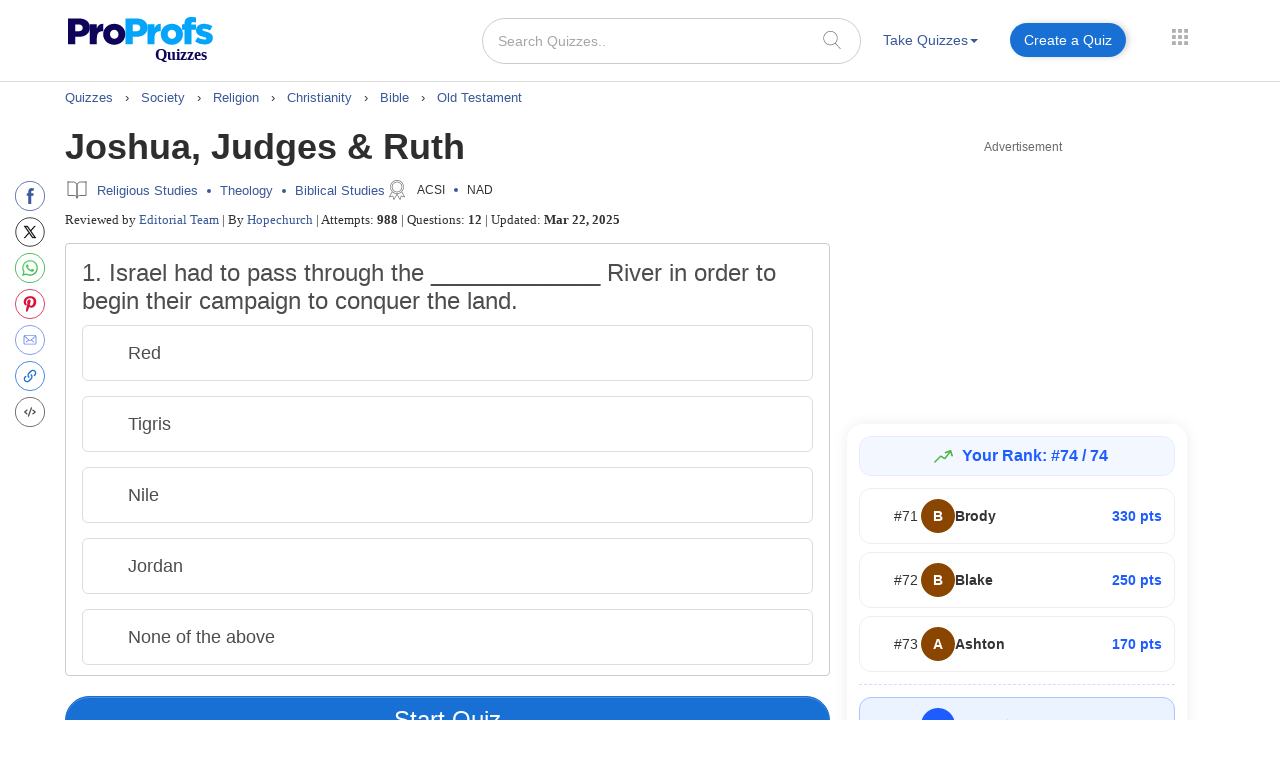

--- FILE ---
content_type: application/javascript; charset=utf-8
request_url: https://scripts.pubnation.com/tags/3585/2b1ac5598ac6165af95e.min.js
body_size: 3954
content:
"use strict";(self.mvWrapperJsonp=self.mvWrapperJsonp||[]).push([[3585,3937],{2036:(e,t,i)=>{i.d(t,{E:()=>o});var s=i(8417),r=i(7692),a=Object.getPrototypeOf,n=Reflect.get;const o=(e,t)=>class t extends e{constructor(e,t){super(e,t)}adunits(){return e=this,o=null,d=function*(){const e=yield(o=t.prototype,d=this,l="adunits",n(a(o),l,d)).call(this);var o,d,l;if(!this.model.mv_native_enabled&&!(0,r.OO)("test","nativeTestAd")&&!(0,r.OO)("test","nativeTestVideoAd"))return e;const[{buildRequestFromTemplate:u},{getTemplate:h}]=yield Promise.all([i.e(7230).then(i.bind(i,7230)),i.e(1796).then(i.bind(i,1796))]),c=h(this),m=(0,s.O)(this.model.bidRequests.native);m.map((e=>{e.isNative=!0}));const p=u(c);return[...e,{code:this.id,bids:m,mediaTypes:{native:p}}]},new Promise(((t,i)=>{var s=e=>{try{a(d.next(e))}catch(e){i(e)}},r=e=>{try{a(d.throw(e))}catch(e){i(e)}},a=e=>e.done?t(e.value):Promise.resolve(e.value).then(s,r);a((d=d.apply(e,o)).next())}));var e,o,d}}},2214:(e,t,i)=>{i.d(t,{j:()=>s});class s{}s.AdhesionHasBeenClosed=!1,s.UvPHasBeenClosed=!1},3390:(e,t,i)=>{i.d(t,{_:()=>s});class s{constructor(e){this.slot=e}meetsIBVCriteria(){return this.slot.meetsOutstreamCriteria()}ibvSizes(){return this.slot.sizes}}},3585:(e,t,i)=>{i.r(t),i.d(t,{SidebarBtf:()=>j});var s,r,a,n,o,d=i(3937),l=i(8117),u=i(7830),h=i(2036),c=i(4461),m=i(3390),p=i(9034),v=i(2214),b=Object.create,f=Object.defineProperty,g=Object.getOwnPropertyDescriptor,y=(e,t)=>(t=Symbol[e])?t:Symbol.for("Symbol."+e),S=e=>{throw TypeError(e)},w=(e,t)=>f(e,"name",{value:t,configurable:!0}),O=["class","method","getter","setter","accessor","field","value","get","set"],_=e=>void 0!==e&&"function"!=typeof e?S("Function expected"):e,A=(e,t,i,s,r)=>({kind:O[e],name:t,metadata:s,addInitializer:e=>i._?S("Already initialized"):r.push(_(e||null))}),k=(e,t)=>{return i=t,s=y("metadata"),r=e[3],s in i?f(i,s,{enumerable:!0,configurable:!0,writable:!0,value:r}):i[s]=r;var i,s,r},C=(e,t,i)=>t.has(e)||S("Cannot "+i),T=(e,t)=>Object(t)!==t?S('Cannot use the "in" operator on this value'):e.has(t),P=(e,t,i)=>(C(e,t,"read from private field"),i?i.call(e):t.get(e)),x=(e,t,i,s)=>(C(e,t,"write to private field"),s?s.call(e,i):t.set(e,i),i),z=(e,t,i)=>(C(e,t,"access private method"),i);s=[u.L,h.E];class j extends(a=d.Sidebar){constructor(e,t){super(e,t),this.slotName="sticky_sidebar",this.maxOutstreamWidth=300,this.ibvConfig=new m._(this),this.outstreamPlacement=p.W.floating,this.adUnitId="sidebar_btf",this.refreshTime=l.c_,this.lazy=!0,this.ibvConfig.ibvSizes=()=>[[1,1],[300,250]]}sizeContainersLogic(){super.sizeContainersLogic();const e=document.getElementById(`${this.adUnitId}_placeholder`);if(!e)return;let t=Number(this.height)+15;this.adType===c.eQ.prebidNative&&(t=615),e.style.height=`${t}px`}meetsOutstreamCriteria(){if(this.model.universal_player_desktop&&!v.j.UvPHasBeenClosed)return!1;return"off"!==this.model.outstream_density}validateDensity(){return!0}}((e,t,i,s)=>{for(var r=0,a=e[t>>1],n=a&&a.length;r<n;r++)1&t?a[r].call(i):s=a[r].call(i,s)})(r=[,,,b(null!=(o=null==(n=a)?void 0:n[y("metadata")])?o:null)],1,j=((e,t,i,s,r,a)=>{var n,o,d,l,u,h=7&t,c=!!(8&t),m=!!(16&t),p=h>3?e.length+1:h?c?1:2:0,v=O[h+5],b=h>3&&(e[p-1]=[]),y=e[p]||(e[p]=[]),C=h&&(!m&&!c&&(r=r.prototype),h<5&&(h>3||!m)&&g(h<4?r:{get[i](){return P(this,a)},set[i](e){return x(this,a,e)}},i));h?m&&h<4&&w(a,(h>2?"set ":h>1?"get ":"")+i):w(r,i);for(var j=s.length-1;j>=0;j--)l=A(h,i,d={},e[3],y),h&&(l.static=c,l.private=m,u=l.access={has:m?e=>T(r,e):e=>i in e},3^h&&(u.get=m?e=>(1^h?P:z)(e,r,4^h?a:C.get):e=>e[i]),h>2&&(u.set=m?(e,t)=>x(e,r,t,4^h?a:C.set):(e,t)=>e[i]=t)),o=(0,s[j])(h?h<4?m?a:C[v]:h>4?void 0:{get:C.get,set:C.set}:r,l),d._=1,4^h||void 0===o?_(o)&&(h>4?b.unshift(o):h?m?a=o:C[v]=o:r=o):"object"!=typeof o||null===o?S("Object expected"):(_(n=o.get)&&(C.get=n),_(n=o.set)&&(C.set=n),_(n=o.init)&&b.unshift(n));return h||k(e,r),C&&f(r,i,C),m?4^h?a:C:r})(r,0,"SidebarBtf",s,j))},3937:(e,t,i)=>{i.r(t),i.d(t,{Sidebar:()=>l,retrySidebarRender:()=>u});var s=i(8117),r=i(8512),a=i(6391),n=i(6293),o=i(1352),d=i(4429);class l extends o.DX{constructor(e,t,i=r.g,s=a.p){super(e,t),this.windowSize=i,this.device=s,this.slotName="sidebar",this.adUnitId="sidebar",this._offset=10,this._sizes=this.adSizes,this.setWidthBasedSettings(),this.setRefreshableSettings()}get offset(){return this._offset}validate({model:e,windowSize:t}=this){const i=!0;return e.sidebar_minimum_width?super.validate()&&t.width>=e.sidebar_minimum_width&&i:super.validate()&&i}setRefreshableSettings({adUnitId:e}=this){"sidebar_btf"===e&&(this.refreshTime=s.c_)}setWidthBasedSettings({model:e}=this){e.sidebar_minimum_width||(this.lazy=!0,this.hasUnsuitableStickyConditions()&&(this.stickyConfig.isSticky=!1))}hasUnsuitableStickyConditions({windowSize:e,device:t}=this){return e.width<s.O8||t.isMobileOrTablet}get adSizes(){let e=[[300,250],[300,600],[160,600],[120,600]];return this.isSidebar336Wide()&&e.push([336,280]),"SidebarBtf"!==this.type&&"SidebarBtfStacked"!==this.type&&"GutterAtf"!==this.type||(e=this.validateSidebarAdunitSizes(this.model)),e}validateSidebarAdunitSizes(e){const t=this.getTotalStickyHeight(e.sidebar_btf_sticky_offset),i=r.g.height-t;let s;s=i>=1050?[[300,250],[300,600],[160,600],[300,1050],[120,600]]:i>=600?[[300,250],[300,600],[160,600],[120,600]]:[[300,250]];return this.isSidebar336Wide()&&i>=280&&s.push([336,280]),s}isSidebar336Wide(){const e=this.getTargetParent();let t=!1;if(e){t=(0,n.A)(e)>=336}return t}getTotalStickyHeight(e){var t,i;let s=0;const r=!!window.growMe;s+=0===e?0:e||(r?70:10);s+=a.p.isMobileOrTablet&&(null==(t=window.GrowMeSite)?void 0:t.siteConfig.recsScrollCarouselMobile)||!a.p.isMobileOrTablet&&(null==(i=window.GrowMeSite)?void 0:i.siteConfig.recsScrollCarouselDesktop)?60:0;const n=d.A.all().find((e=>"Adhesion"===e.type));s+=!(!n||!n.wrapper)?100:0;const o=!!document.querySelector(".mv-video-target"),l=this.model.universal_player_desktop;return s+=o?210:l?169:0,s}centerSlotOnSmallDevices(){}}function u(){const e=document.querySelectorAll(`[${s.Sm}-sidebarbtf=invalid], \n    [${s.Sm}-sidebaratf=invalid], \n    [${s.Sm}-sidebarbtfstacked=invalid]`);e.length>0&&e.forEach((e=>{e.removeAttribute(`${s.Sm}-sidebarbtf`),e.removeAttribute(`${s.Sm}-sidebaratf`),e.removeAttribute(`${s.Sm}-sidebarbtfstacked`)}))}},7830:(e,t,i)=>{i.d(t,{L:()=>w});var s=i(6391),r=i(6944),a=i(9943),n=i(7692),o=i(721),d=i(7833),l=i(2445),u=i(9344),h=i(8417),c=i(830),m=i(6030),p=Object.getPrototypeOf,v=Reflect.get,b=(e,t)=>(t=Symbol[e])?t:Symbol.for("Symbol."+e),f=(e,t,i)=>v(p(e),i,t),g=(e,t,i)=>new Promise(((s,r)=>{var a=e=>{try{o(i.next(e))}catch(e){r(e)}},n=e=>{try{o(i.throw(e))}catch(e){r(e)}},o=e=>e.done?s(e.value):Promise.resolve(e.value).then(a,n);o((i=i.apply(e,t)).next())})),y=(e,t,i)=>(t=e[b("asyncIterator")])?t.call(e):(e=e[b("iterator")](),t={},(i=(i,s)=>(s=e[i])&&(t[i]=t=>new Promise(((i,r,a)=>(t=s.call(e,t),a=t.done,Promise.resolve(t.value).then((e=>i({value:e,done:a})),r))))))("next"),i("return"),t);const S="debug"===(0,n.qn)("loglevel",window.location.search)?"https://imasdk.googleapis.com/js/sdkloader/ima3_debug.js":"https://imasdk.googleapis.com/js/sdkloader/ima3.js";function w(e,t){return class t extends e{validate(){return super.validate()}cleanup(){var e;super.cleanup(),(null==(e=null==this?void 0:this.outstreamRenderer)?void 0:e.container)&&(this.outstreamRenderer.container.remove(),this.outstreamRenderer.cleanup())}destroy(){super.destroy(),this.outstreamRenderer=void 0}meetsOutstreamCriteria(){if(this.fromHint){let e=0;if(this.sizes.forEach((t=>{if("fluid"===t)return;const i=t[1];e=i>e?i:e})),e<250)return!1}return super.meetsOutstreamCriteria()&&!(0,d.A)()}adunits(){return g(this,null,(function*(){const e=[];if(this.meetsOutstreamCriteria()){const t=yield this.getOutstreamAdunits();if(t){e.push(...t);if(u.A.isHighValuePage||void 0===u.A.isHighValuePage&&(0,m.Li)()&&Math.random()>.5){const i=(0,h.O)(t[0]),s=i.bids.find((e=>e.bidder=c.DU.S2S));s.params.dualHemi=!0,i.bids=[s],i.code=`${i.code}_00`,e.push(i)}}}return e.push(...yield f(t.prototype,this,"adunits").call(this)),e}))}getOutstreamAdunits(){return g(this,null,(function*(){const e=(0,o.z)(this.id),t=this.getVideoOptions(e),i=new l.A(this,t,this.model,void 0).getAdUnits(),s=r.kf.new(this.model);for(const t of i){t.bids=t.bids.filter((e=>s.bidder!==e.bidder||!s.isPrebid()||!s.isOutstream()));try{for(var a,n,d,u=y(t.bids);a=!(n=yield u.next()).done;a=!1){const t=n.value;t.isOutstream=!0,t.outstreamAdUnitCode=e,"content"!==this.slotName&&"feed"!==this.slotName||(t.isBrandedVideo=!0)}}catch(n){d=[n]}finally{try{a&&(n=u.return)&&(yield n.call(u))}finally{if(d)throw d[0]}}t.renderer={url:S,render:yield this.getRenderer()}}return i}))}getVideoOptions(e){var t;const[i,r]=(0,o.l)(this,null==(t=this.target)?void 0:t.parentElement);return{prebid:!0,autoplay:!0,placement:this.outstreamPlacement,plcmt:this.outstreamPlcmt,maxDuration:this.outstreamMaxDuration,mimes:[a.bH.javascript,a.bH.mp4,a.bH.webm],contentHeight:r,contentWidth:i,adunitId:e,mobile:s.p.isMobileOrTablet,isOutstream:!0}}getRenderer(){return g(this,null,(function*(){const{OutstreamRenderer:e}=yield i.e(8881).then(i.bind(i,8881));return(t=>g(this,null,(function*(){this.outstreamRenderer=this.outstreamRenderer||e.new(this),yield this.outstreamRenderer.loadAd(t)}))).bind(this)}))}}}},7833:(e,t,i)=>{i.d(t,{A:()=>a});const s=["BytedanceWebview","ByteLocale","trill_","musical_ly","AppName/musical_ly","TTWebView","TikTok_"],r=["Twitter for iPhone","Twitter for iPad","Twitter for Android"];function a(){const e=[...s,...r],t=window.navigator.userAgent;return e.some((e=>t.includes(e)))}},9943:(e,t,i)=>{i.d(t,{bH:()=>s});var s=(e=>(e["3gpp"]="video/3gpp",e["3gpp2"]="video/3gpp2",e.flash="application/x-shockwave-flash",e.flv="video/x-flv",e.javascript="application/javascript",e.m4v="video/x-m4v",e.mp4="video/mp4",e.mpeg="video/mpeg",e.ogg="video/ogg",e.quicktime="video/quicktime",e.webm="video/webm",e.wmv="video/x-ms-wmv",e))(s||{})}}]);